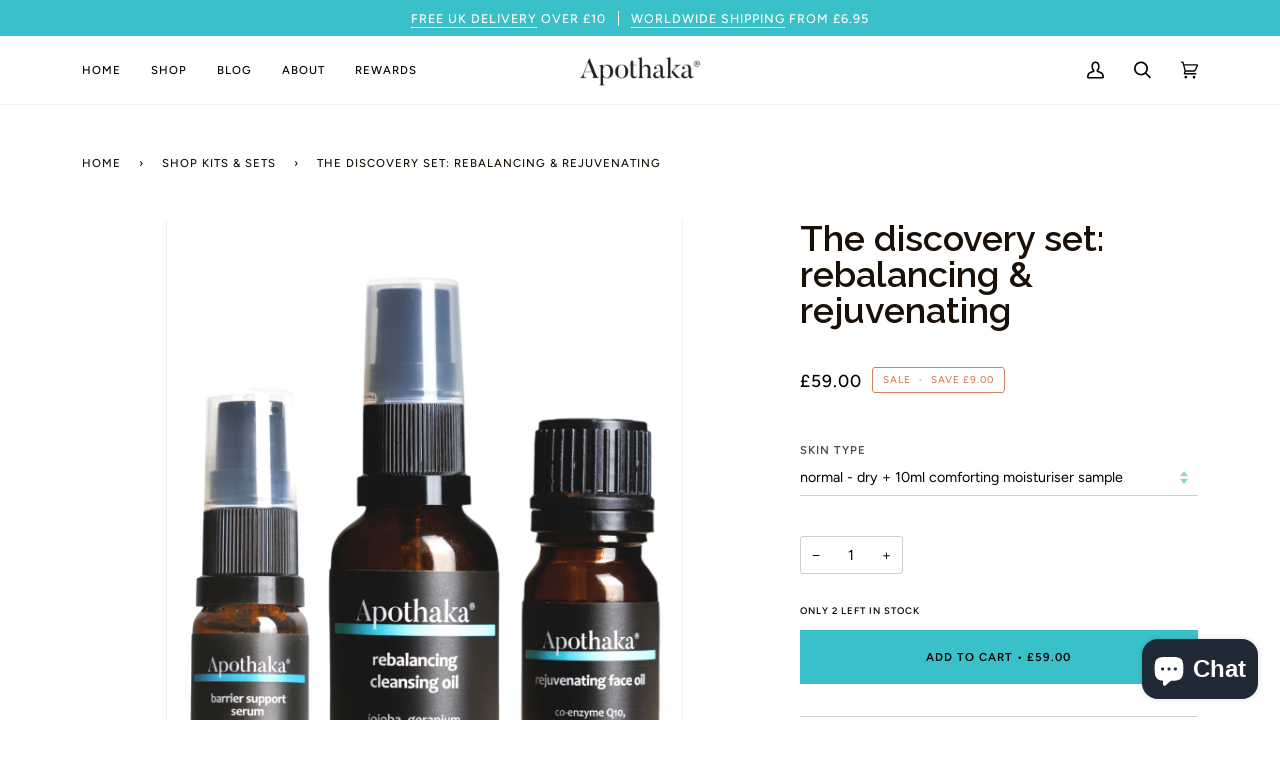

--- FILE ---
content_type: text/javascript; charset=utf-8
request_url: https://www.apothaka.com/collections/bundles-gift-sets/products/new-apothaka-discovery-set-rebalancing-rejuvenating-scented.js
body_size: 1169
content:
{"id":1954757574749,"title":"The discovery set: rebalancing \u0026 rejuvenating","handle":"new-apothaka-discovery-set-rebalancing-rejuvenating-scented","description":"\u003cp\u003e\u003cspan data-mce-fragment=\"1\"\u003eA complete starter kit to hydrate and replenish the skin, and relax the senses\u003c\/span\u003e.\u003c\/p\u003e\n\u003cp\u003eMy complete face care collection in travel sizes: cleanse, hydrate \u0026amp; nourish! This set contains enough to last you at least 1-2 months - perfect to try out a range of my products.\u003c\/p\u003e\n\u003cp\u003e\u003cstrong\u003eNB. please note my labels \/ some packaging have recently been updated but formulations remain unchanged!\u003c\/strong\u003e\u003c\/p\u003e\n\u003cp\u003e\u003cstrong\u003eSkin type:\u003c\/strong\u003e  normal-dry\/combination OR normal-oily\/combination\u003c\/p\u003e\n\u003cp\u003e\u003cstrong\u003eSkin goal: \u003c\/strong\u003e\u003cspan\u003e \u003c\/span\u003e hydration, skin softening, lipid replenishment, healthy skin\u003c\/p\u003e\n\u003cp\u003e\u003cstrong\u003eLightly fragranced: \u003c\/strong\u003efloral \/ herbaceous (cleanser) \/ woody (face oil)\u003c\/p\u003e\n\u003cp\u003e\u003cstrong\u003eVegan, made in the UK\u003c\/strong\u003e\u003c\/p\u003e\n\u003cp\u003e\u003cstrong\u003ePresentation:\u003c\/strong\u003e in \u003cstrong\u003e\u003c\/strong\u003enatural cotton drawstring bag \u003c\/p\u003e","published_at":"2019-01-24T09:18:19+00:00","created_at":"2019-01-17T15:24:11+00:00","vendor":"Apothaka Skincare","type":"face care","tags":["ceramide complex","cleanser","cleansing oil","combination","combination skin","CoQ10","dry","face","face care","face oil","face oil fragranced","healthy ageing","hyaluronic acid","kits","moisturiser","niacinamide","normal","normal to combination","normal to dry","plant oils","Q10","serum","travel size","vegan"],"price":5900,"price_min":5900,"price_max":5900,"available":true,"price_varies":false,"compare_at_price":6800,"compare_at_price_min":6800,"compare_at_price_max":6800,"compare_at_price_varies":false,"variants":[{"id":19545054052445,"title":"normal - combination + 10ml skin quenching moisturiser sample","option1":"normal - combination + 10ml skin quenching moisturiser sample","option2":null,"option3":null,"sku":"APK-DSCRC-0119","requires_shipping":true,"taxable":false,"featured_image":{"id":38055302463648,"product_id":1954757574749,"position":2,"created_at":"2024-09-16T15:15:44+01:00","updated_at":"2024-09-16T15:15:45+01:00","alt":"Apothaka discovery set (fragranced) - cleansing oil, barrier support, face oil - combination skin","width":1493,"height":1984,"src":"https:\/\/cdn.shopify.com\/s\/files\/1\/1547\/0617\/files\/disc_NC_set_blk_label.jpg?v=1726496145","variant_ids":[19545054052445]},"available":true,"name":"The discovery set: rebalancing \u0026 rejuvenating - normal - combination + 10ml skin quenching moisturiser sample","public_title":"normal - combination + 10ml skin quenching moisturiser sample","options":["normal - combination + 10ml skin quenching moisturiser sample"],"price":5900,"weight":0,"compare_at_price":6800,"inventory_quantity":2,"inventory_management":"shopify","inventory_policy":"deny","barcode":"","featured_media":{"alt":"Apothaka discovery set (fragranced) - cleansing oil, barrier support, face oil - combination skin","id":36208569155744,"position":2,"preview_image":{"aspect_ratio":0.753,"height":1984,"width":1493,"src":"https:\/\/cdn.shopify.com\/s\/files\/1\/1547\/0617\/files\/disc_NC_set_blk_label.jpg?v=1726496145"}},"requires_selling_plan":false,"selling_plan_allocations":[]},{"id":19545060442205,"title":"normal - dry + 10ml comforting moisturiser sample","option1":"normal - dry + 10ml comforting moisturiser sample","option2":null,"option3":null,"sku":"APK-DSCRD-0119","requires_shipping":true,"taxable":false,"featured_image":{"id":38055302496416,"product_id":1954757574749,"position":1,"created_at":"2024-09-16T15:15:44+01:00","updated_at":"2024-09-16T15:15:46+01:00","alt":"Apothaka discovery set (fragranced) - cleansing oil, barrier support, face oil - dry skin","width":1495,"height":1987,"src":"https:\/\/cdn.shopify.com\/s\/files\/1\/1547\/0617\/files\/disc_ND_set_blk_label.jpg?v=1726496146","variant_ids":[19545060442205]},"available":true,"name":"The discovery set: rebalancing \u0026 rejuvenating - normal - dry + 10ml comforting moisturiser sample","public_title":"normal - dry + 10ml comforting moisturiser sample","options":["normal - dry + 10ml comforting moisturiser sample"],"price":5900,"weight":0,"compare_at_price":6800,"inventory_quantity":2,"inventory_management":"shopify","inventory_policy":"deny","barcode":"","featured_media":{"alt":"Apothaka discovery set (fragranced) - cleansing oil, barrier support, face oil - dry skin","id":36208569254048,"position":1,"preview_image":{"aspect_ratio":0.752,"height":1987,"width":1495,"src":"https:\/\/cdn.shopify.com\/s\/files\/1\/1547\/0617\/files\/disc_ND_set_blk_label.jpg?v=1726496146"}},"requires_selling_plan":false,"selling_plan_allocations":[]}],"images":["\/\/cdn.shopify.com\/s\/files\/1\/1547\/0617\/files\/disc_ND_set_blk_label.jpg?v=1726496146","\/\/cdn.shopify.com\/s\/files\/1\/1547\/0617\/files\/disc_NC_set_blk_label.jpg?v=1726496145"],"featured_image":"\/\/cdn.shopify.com\/s\/files\/1\/1547\/0617\/files\/disc_ND_set_blk_label.jpg?v=1726496146","options":[{"name":"Skin type","position":1,"values":["normal - combination + 10ml skin quenching moisturiser sample","normal - dry + 10ml comforting moisturiser sample"]}],"url":"\/products\/new-apothaka-discovery-set-rebalancing-rejuvenating-scented","media":[{"alt":"Apothaka discovery set (fragranced) - cleansing oil, barrier support, face oil - dry skin","id":36208569254048,"position":1,"preview_image":{"aspect_ratio":0.752,"height":1987,"width":1495,"src":"https:\/\/cdn.shopify.com\/s\/files\/1\/1547\/0617\/files\/disc_ND_set_blk_label.jpg?v=1726496146"},"aspect_ratio":0.752,"height":1987,"media_type":"image","src":"https:\/\/cdn.shopify.com\/s\/files\/1\/1547\/0617\/files\/disc_ND_set_blk_label.jpg?v=1726496146","width":1495},{"alt":"Apothaka discovery set (fragranced) - cleansing oil, barrier support, face oil - combination skin","id":36208569155744,"position":2,"preview_image":{"aspect_ratio":0.753,"height":1984,"width":1493,"src":"https:\/\/cdn.shopify.com\/s\/files\/1\/1547\/0617\/files\/disc_NC_set_blk_label.jpg?v=1726496145"},"aspect_ratio":0.753,"height":1984,"media_type":"image","src":"https:\/\/cdn.shopify.com\/s\/files\/1\/1547\/0617\/files\/disc_NC_set_blk_label.jpg?v=1726496145","width":1493}],"requires_selling_plan":false,"selling_plan_groups":[]}